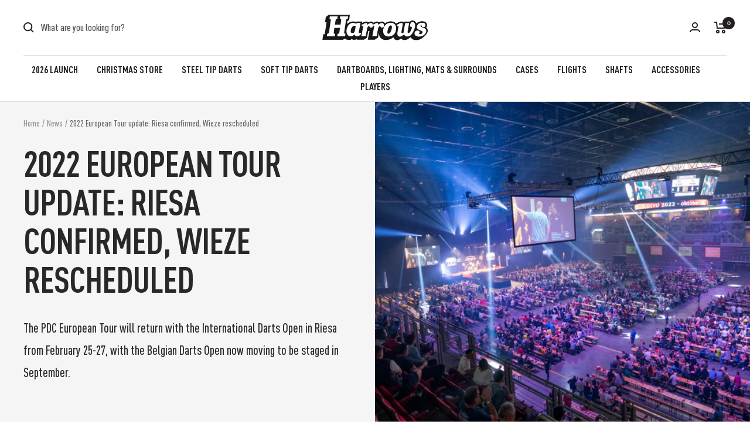

--- FILE ---
content_type: text/javascript
request_url: https://www.harrowsdarts.com/cdn/shop/t/26/assets/custom.js?v=167639537848865775061759924224
body_size: -608
content:
//# sourceMappingURL=/cdn/shop/t/26/assets/custom.js.map?v=167639537848865775061759924224
